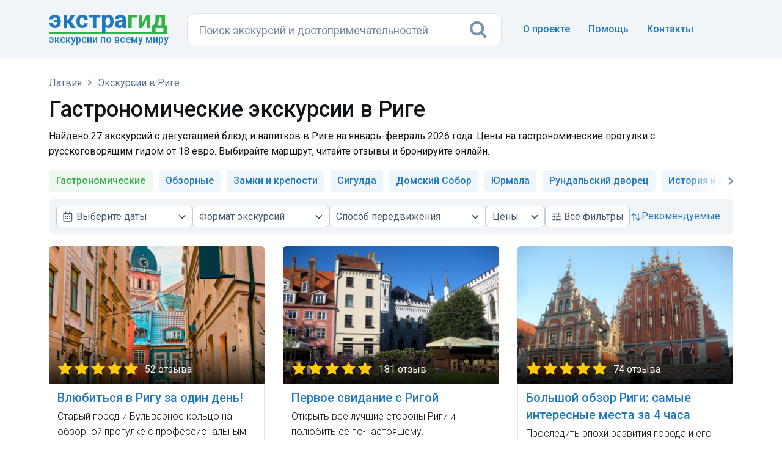

--- FILE ---
content_type: text/html; charset=UTF-8
request_url: https://extraguide.ru/latvia/riga/gastronomic-excursions/
body_size: 14506
content:






    
    
    
        
    
        
    
        

<!DOCTYPE html>
<html lang="ru">
<head>
    <!--27-->
    
    <base href="https://extraguide.ru/" />
    <meta charset="utf-8">
    <meta name="viewport" content="width=device-width, initial-scale=1">
    <link rel="canonical" href="https://extraguide.ru/latvia/riga/gastronomic-excursions/" />
    
    <title>Гастрономические экскурсии в Риге на русском языке — цены от 18 евро</title>
    <meta name="description" content="Найдено 27 гастрономических экскурсий по Риге на русском языке в январе и феврале 2026 года, стоимость от 18 евро. Читайте описание туров, выбирайте маршрут и путешествуйте со вкусом." />
    <link rel="icon" type="image/png" href="/images/favicon.png" />
    <link href='https://fonts.googleapis.com/css?family=Roboto:400,100,100italic,300,300italic,400italic,500,500italic,700,700italic,900,900italic&display=swap' rel='stylesheet' type='text/css'>
    <link rel="stylesheet" href="/assets/css/bootstrap.min.css?v=3">
    
    <link rel="stylesheet" href="/assets/css/font-awesome.min.css">
    <link rel="stylesheet" href="/assets/css/main.css?v=26">
    <style type="text/css">
    .revback { background-color: #f3f6f9; border: 1px solid #f2f5f8; padding: 12px 18px; margin: 15px 0 0 0 !important; width: 100%; border-radius: 6px; display: inline-block;}
    </style>
    <script>dataLayer = [{'template': '4', 'worldpart': 'Европа'}];</script>
    <!-- Google Tag Manager -->
<script>(function(w,d,s,l,i){ w[l]=w[l]||[];w[l].push({ 'gtm.start':
new Date().getTime(),event:'gtm.js'});var f=d.getElementsByTagName(s)[0],
j=d.createElement(s),dl=l!='dataLayer'?'&l='+l:'';j.async=true;j.src=
'https://www.googletagmanager.com/gtm.js?id='+i+dl;f.parentNode.insertBefore(j,f);
})(window,document,'script','dataLayer','GTM-KB5HVFN');</script>
<!-- End Google Tag Manager -->
    <link rel="stylesheet" href="/assets/css/city.css?v=31" type="text/css" />

<script type="text/javascript">mse2Config = {"cssUrl":"\/assets\/components\/msearch2\/css\/web\/","jsUrl":"\/assets\/components\/msearch2\/js\/web\/","actionUrl":"\/assets\/components\/extraguidesite\/msearch2.php","queryVar":"query","idVar":"id","filter_delimeter":"|","method_delimeter":":","values_delimeter":",","start_sort":"ids","start_limit":30,"start_page":1,"start_tpl":"","sort":"","limit":"","page":"","pageVar":"page","tpl":"","parentsVar":"parents","key":"edf039518c4b16129ff83f0492bd7e03b525e0bd","pageId":15752,"query":"","parents":"","aliases":{"dates":"resource|schedule_dates","kindtour":"resource|kindtour","typetour":"resource|typetour","price":"resource|price","duration":"resource|duration","prepay":"resource|prepay","discount":"resource|discount","recommend":"resource|recommend"},"options":[],"mode":"button","moreText":"\u0417\u0430\u0433\u0440\u0443\u0437\u0438\u0442\u044c \u0435\u0449\u0435","filterOptions":{"more_tpl":"<div class=\"text-center\"><a class=\"btn btn-default btn-more2 btn_more\" style=\"width: 100% !important; margin:20px 0px 40px 0px;\"><i class=\"fa fa-refresh\" aria-hidden=\"true\" style=\"margin-right:8px;\"><\/i> <span>\u041f\u043e\u043a\u0430\u0437\u0430\u0442\u044c \u0435\u0449\u0451 \u044d\u043a\u0441\u043a\u0443\u0440\u0441\u0438\u0438<\/span><\/a><\/div>"}};</script>
<link rel="stylesheet" href="/assets/css/search.css?v=3" type="text/css" />
<link rel="stylesheet" href="/assets/css/nouislider.min.css?v=3">
<link rel="stylesheet" href="/assets/css/egfilters.css?v=29">
</head>
<body>
<!-- 0,5610 s, 0,0660 s, 167 -->
<!-- Google Tag Manager (noscript) -->
<noscript><iframe src="https://www.googletagmanager.com/ns.html?id=GTM-KB5HVFN"
height="0" width="0" style="display:none;visibility:hidden"></iframe></noscript>
<!-- End Google Tag Manager (noscript) -->




<header class="hero overlay featuressh">
    <nav class="navbar navbarbottom">
    <div class="container flex">
        <div class="navbar-header leftb">
            <div class="logotop">
            <a href="https://extraguide.ru/" class="brand"><span>Экстра</span>гид</a>
            <div class="logodesc">Экскурсии по всему миру</div>
            </div>
        </div>
        <div class="masthead single-masthead centerb">
          

<form class="header-search [ js-egs-search-form ]"
      data-propkey=""
      data-props="ZwcepoSVcyRj7Evn6CTstSuyTwpNF4Dqr3+VaMYkz9usQvhGCmwRKf/phFpjlWp2DUwEBR8QuZTH+t0vraLw/yMt7Wr7bIJJ6Zg9rA242mH5CS+ARauv4pvC2s9sAE0XgU3bXnEeE1Utfq31DYM79sOmqXTsc1+XwBHDS4VhUbsek+zcIOK/8nDElCZWOPTSg/[base64]/4K+doH9CNGt5h6gc9ysI2R7GsUMJrf1g6BprTRUugmJkNIoNGqshm1xfeGjEGnxKtXkO36CUKy4e4uBYvuy9d1iPmDypvY0wdrRThQzBPkTMrx0FSpu5/xlQ7d2eZNqvHYdfKjdNoUt69do0PLNcbuimIU1ykt5aUwdoZwDvMwEeO5BGm4uZtSfzM2X8lj3pbLbQQoDnm992mLItE+nXZBT0BZV965z/vk4xwNIZ4flvF1dtk2M/GIWdreHHaQmN1gz19a/6iS2dBbadMClgPoGf6WWEIWdWly8jltk6XvQs7waGInKDODerDgvN3CTIpbndxV8bqVtJepkTVj+8GRRwa2O0kszqNC2mSDRodeHLA2sGx4V1AXzfZkFZLlvzmfiJJbxi6Sbag/gw6rUj0QejblVX3uBwmaIoYZgLqIsknzKLfwWhcgl/uIthBRtvNOMXGZtXRy9RvAk2vHNqiw/NOVMoWwkyLBq1H1DwaGC0KLEdPWXd3roeqRhS6ch8R6m+aYEcPUWn2oqCnjEUpgCJrKtI6plX18+G0MwoVPisnoXcAXk9Qe4pcpR9tI31QpeFQqX5e4irqC++Isx"
      action="https://extraguide.ru/search/"
      autocomplete="off" method="get"
>
    <input class="header-search-input search-field [ js-egs-search-input ]"
           type="text" maxlength="300" autocomplete="off" spellcheck="false"
           name="query" value=""
           placeholder="Поиск экскурсий..."
    >
    <button class="header-search-button" type="submit"><i class="fa fa-search"></i></button>

    <div class="header-search-suggest [ js-egs-search-results ]">
        
    </div>
    <div class="header-search-bg [ js-egs-search-bg ]"></div>
</form>


        </div>
        <button type="button" class="navbar-toggle collapsed rightb" data-toggle="collapse" data-target="#navbar-collapse" aria-expanded="false">
            <span class="sr-only"></span>
            <span class="fa fa-bars"></span>
        </button>
        <div class="navbar-collapse collapse topot rightb2" id="navbar-collapse">
            <ul class="nav navbar-nav navbar-right navmob">
                <li><a href="/about/">О проекте</a></li>
                <li><a href="/faq/">Помощь</a> </li>
                <li><a href="/feedback/">Контакты</a></li>
            </ul>
        </div>
    </div>
</nav>
</header>

<section class="topics">
    <div class="container">
        <div class="row">
            
            





    
            
    <div class="col-lg-12" >
        <header>
            <div class="breadcrumbs">
    <ol class="breadlimob" itemscope itemtype="https://schema.org/BreadcrumbList"><li itemprop="itemListElement" itemscope itemtype="https://schema.org/ListItem"><a itemprop="item" href="https://extraguide.ru/" title="Поиск экскурсий по всему миру"><span itemprop="name">Главная</span></a><meta itemprop="position" content="1"/></li>
<li itemprop="itemListElement" itemscope itemtype="https://schema.org/ListItem"><a itemprop="item" href="https://extraguide.ru/latvia/"><span itemprop="name">Латвия</span></a><meta itemprop="position" content="2"/></li>
<li itemprop="itemListElement" itemscope itemtype="https://schema.org/ListItem"><a itemprop="item" href="https://extraguide.ru/latvia/riga/"><span itemprop="name">Экскурсии в Риге</span></a><meta itemprop="position" content="3"/></li></ol></div>            
                            <h1 class="cityg">Гастрономические экскурсии в Риге</h1>
                <p class="podh1">Найдено 27 экскурсий с дегустацией блюд и напитков в Риге на январь-февраль 2026 года. Цены на гастрономические прогулки с русскоговорящим гидом от 18 евро. Выбирайте маршрут, читайте отзывы и бронируйте онлайн.</p>
                        
            <div class="js-filters-scrollto"></div>
            
                                    <div class="cat">
                <div class="left-arrow"><i class="fa fa-angle-left" aria-hidden="true"></i></div>
                <ul class="cat-list"><li class="cathere">Гастрономические</li><li><a href="/latvia/riga/sightseeing-tours/">Обзорные</a></li><li><a href="/latvia/riga/castles-fortresses/">Замки и крепости</a></li><li><a href="/latvia/riga/sigulda/">Сигулда</a></li><li><a href="/latvia/riga/dome-cathedral/">Домский Собор</a></li><li><a href="/latvia/riga/jurmala/">Юрмала</a></li><li><a href="/latvia/riga/rundale-palace/">Рундальский дворец</a></li><li><a href="/latvia/riga/history-architecture/">История и архитектура</a></li><li><a href="/latvia/riga/museums-art/">Музеи и искусство</a></li><li><a href="/latvia/riga/old-city/">Старый город</a></li><li><a href="/latvia/riga/unusual-excursions/">Необычные</a></li><li><a href="/latvia/riga/evening-excursions/">Вечерние</a></li><li><a href="/latvia/riga/in-latvia/">Латвия</a></li></ul>
                <div class="right-arrow active"><i class="fa fa-angle-right" aria-hidden="true"></i></div>
            </div>
                    </header>
        
        
        
                                
            
                                                            
                            <form class="filters-form js-filters-form" action="" method="GET">
                    <div class="filters js-filters" id="filters" aria-label="Фильтры">
                        <div class="filters-header">
                            <div class="filters-title">Все фильтры</div>
                            <button type="button" class="filters-close js-filters-close" aria-label="Закрыть">×</button>
                        </div>
                        <div class="filters-body js-filters-body js-exs-swipe-guard">
                            <div class="filters-grid" data-filters-scope>
                                
                                


<div class="extra-select js-extra-select extra-select_has-icon" 
     data-order="10"
     data-type="dates"
     data-field="dates"
     data-label="Выберите даты"
     data-placeholder="Даты"
     data-placeholder-full="true"
     data-value-full="true"
     data-max-label-chars="28"
     data-show-panel-xxl="true"
     data-show-panel-xl="true"
     data-show-panel-m="true"
     data-show-panel-xs="true">
    <button type="button"
            class="exs-trigger js-exs-trigger"
            aria-haspopup="dialog"
            aria-expanded="false"
            aria-controls="exs-popover-dates">
        <span class="exs-trigger-icon" aria-hidden="true">
            <svg xmlns="http://www.w3.org/2000/svg" viewBox="0 1 22 22">
                <path d="M7 11h2v2H7zm0 4h2v2H7zm4-4h2v2h-2zm0 4h2v2h-2zm4-4h2v2h-2zm0 4h2v2h-2z"></path><path d="M5 22h14c1.103 0 2-.897 2-2V6c0-1.103-.897-2-2-2h-2V2h-2v2H9V2H7v2H5c-1.103 0-2 .897-2 2v14c0 1.103.897 2 2 2zM19 8l.001 12H5V8h14z">
                </path>
            </svg>
        </span>
        <span class="exs-trigger-label" data-trigger-label>Выберите даты</span>
    </button>
    <div class="exs-popover js-exs-popover" id="exs-popover-dates" data-field-key="dates" role="dialog" hidden>
        
        <button type="button" class="exs-close js-exs-close" aria-label="Закрыть">×</button>
        <div class="exs-header">Даты</div>
        <div class="exs-body js-exs-swipe-guard">
            <div class="filters-dates js-filters-dates">
                <input type="text"
                       class="filters-dates-input js-dates-input"
                       inputmode="none"
                       value=""
                       data-datespicker-value=""
                       placeholder="Выберите даты"
                       readonly>
                <div class="filters-dates-picker js-dates-picker"></div>
            </div>
        </div>
        <div class="exs-actions">
            <button type="button" class="filters-btn filters-btn_reset" data-action="reset">Сбросить</button>
            <button type="button" class="filters-btn filters-btn_apply" data-action="apply">Применить</button>
        </div>
    </div>
    <div class="exs-hidden js-exs-hidden">
            </div>
</div>                                

<div class="extra-select js-extra-select"
     data-order="20"
     data-type="checkbox"
     data-field="kindtour"
     data-placeholder="Формат экскурсий"
     data-placeholder-full="true"
     data-max-label-chars="28"
     data-show-panel-xxl="true"
     data-show-panel-xl="true"
     data-show-panel-m="true"
     data-show-panel-xs="false">
    <button type="button"
            class="exs-trigger js-exs-trigger"
            aria-haspopup="listbox"
            aria-expanded="false"
            aria-controls="exs-popover-kindtour">Формат экскурсий</button>
    <div class="exs-popover js-exs-popover" id="exs-popover-kindtour" data-field-key="kindtour" role="listbox" aria-multiselectable="true" hidden>
        
        <button type="button" class="exs-close js-exs-close" aria-label="Закрыть">×</button>
        <div class="exs-header">Формат экскурсий</div>
        <div class="exs-body js-exs-body">
                            <label class="exs-custombox"><input type="checkbox" value="Индивидуальные"  ><span>Индивидуальные</span></label>
                            <label class="exs-custombox"><input type="checkbox" value="Групповые"  ><span>Групповые</span></label>
                            <label class="exs-custombox"><input type="checkbox" value="Мини-группы"  ><span>Мини-группы</span></label>
                    </div>
        <div class="exs-actions">
            <button type="button" class="filters-btn filters-btn_reset" data-action="reset">Сбросить</button>
            <button type="button" class="filters-btn filters-btn_apply" data-action="apply">Применить</button>
        </div>
    </div>
    <div class="exs-hidden js-exs-hidden">
                                                                        </div>
</div>                                

<div class="extra-select js-extra-select"
     data-order="30"
     data-type="checkbox"
     data-field="typetour"
     data-placeholder="Способ передвижения"
     data-placeholder-full="true"
     data-max-label-chars="28"
     data-show-panel-xxl="true"
     data-show-panel-xl="false"
     data-show-panel-m="false"
     data-show-panel-xs="false">
    <button type="button"
            class="exs-trigger js-exs-trigger"
            aria-haspopup="listbox"
            aria-expanded="false"
            aria-controls="exs-popover-typetour">Способ передвижения</button>
    <div class="exs-popover js-exs-popover" id="exs-popover-typetour" data-field-key="typetour" role="listbox" aria-multiselectable="true" hidden>
        
        <button type="button" class="exs-close js-exs-close" aria-label="Закрыть">×</button>
        <div class="exs-header">Способ передвижения</div>
        <div class="exs-body js-exs-body">
                            <label class="exs-custombox"><input type="checkbox" value="Пешком"  ><span>Пешком</span></label>
                            <label class="exs-custombox"><input type="checkbox" value="На автомобиле"  ><span>На автомобиле</span></label>
                    </div>
        <div class="exs-actions">
            <button type="button" class="filters-btn filters-btn_reset" data-action="reset">Сбросить</button>
            <button type="button" class="filters-btn filters-btn_apply" data-action="apply">Применить</button>
        </div>
    </div>
    <div class="exs-hidden js-exs-hidden">
                                                    </div>
</div>                                


<div class="extra-select js-extra-select extra-select_full-value"
     data-order="40"
     data-type="range"
     data-field="price"
     data-placeholder="Цены"
     
     data-min="18"
     data-max="150"
     data-step="1"
     data-show-panel-xxl="true"
     data-show-panel-xl="true"
     data-show-panel-m="false"
     data-show-panel-xs="false">
    <button type="button"
            class="exs-trigger js-exs-trigger"
            aria-haspopup="dialog"
            aria-expanded="false"
            aria-controls="exs-popover-price">Цены</button>
    <div class="exs-popover js-exs-popover" id="exs-popover-price" data-field-key="price" role="dialog" hidden>
        
        <button type="button" class="exs-close js-exs-close" aria-label="Закрыть">×</button>
        <div class="exs-header">Цены</div>
        <div class="exs-body">
            <div class="exs-price-row">
                <label class="exs-price-field">
                    <span>от</span>
                    <input type="number" inputmode="numeric" class="exs-from js-exs-from" placeholder="">
                </label>
                <label class="exs-price-field">
                    <span>до</span>
                    <input type="number" inputmode="numeric" class="exs-to js-exs-to" placeholder="">
                </label>
            </div>
            <div class="exs-range">
                <div class="exs-range-plugin js-exs-range js-exs-swipe-lock" id="price-plugin"></div>
            </div>
        </div>
        <div class="exs-actions">
            <button type="button" class="filters-btn filters-btn_reset" data-action="reset">Сбросить</button>
            <button type="button" class="filters-btn filters-btn_apply" data-action="apply">Применить</button>
        </div>
    </div>
    <div class="exs-hidden js-exs-hidden">
            </div>
</div>                                

<div class="extra-select js-extra-select"
     data-order="50"
     data-type="checkbox"
     data-field="duration"
     data-placeholder="Длительность"
     data-placeholder-full="true"
     data-max-label-chars="28"
     data-show-panel-xxl="false"
     data-show-panel-xl="false"
     data-show-panel-m="false"
     data-show-panel-xs="false">
    <button type="button"
            class="exs-trigger js-exs-trigger"
            aria-haspopup="listbox"
            aria-expanded="false"
            aria-controls="exs-popover-duration">Длительность</button>
    <div class="exs-popover js-exs-popover" id="exs-popover-duration" data-field-key="duration" role="listbox" aria-multiselectable="true" hidden>
        
        <button type="button" class="exs-close js-exs-close" aria-label="Закрыть">×</button>
        <div class="exs-header">Длительность</div>
        <div class="exs-body js-exs-body">
                            <label class="exs-custombox"><input type="checkbox" value="до 2 часов"  ><span>до 2 часов</span></label>
                            <label class="exs-custombox"><input type="checkbox" value="от 2 до 4"  ><span>от 2 до 4</span></label>
                            <label class="exs-custombox"><input type="checkbox" value="от 4 до 6"  ><span>от 4 до 6</span></label>
                    </div>
        <div class="exs-actions">
            <button type="button" class="filters-btn filters-btn_reset" data-action="reset">Сбросить</button>
            <button type="button" class="filters-btn filters-btn_apply" data-action="apply">Применить</button>
        </div>
    </div>
    <div class="exs-hidden js-exs-hidden">
                                                                        </div>
</div>                                
                                <button type="button"
                                        class="filters-open js-filters-open"
                                        data-order="50"
                                        data-order-xs="20"
                                        data-filters-open
                                        data-show-panel-xxl="true"
                                        data-show-panel-xl="true"
                                        data-show-panel-m="true"
                                        data-show-panel-xs="true">
                                    <span class="filters-open-icon" aria-hidden="true">
                                        <svg preserveAspectRatio="none" width="100%" viewBox="0 0 24 24" height="100%" xmlns="http://www.w3.org/2000/svg">
                                            <path d="M3 17v2h6v-2H3zM3 5v2h10V5H3zm10 16v-2h8v-2h-8v-2h-2v6h2zM7 9v2H3v2h4v2h2V9H7zm14 4v-2H11v2h10zm-6-4h2V7h4V5h-4V3h-2v6z"></path>
                                        </svg>
                                    </span>
                                    <span><span class="filters-open-prefix">Все </span>фильтры</span>
                                    <span class="filters-open-badge js-filters-open-badge" aria-hidden="true"></span>
                                </button>
                                
                                <div class="filters-standalone-checks js-filters-standalone-checks"
                                     data-show-panel-xxl="false"
                                     data-show-panel-xl="false"
                                     data-show-panel-m="false"
                                     data-show-panel-xs="false">
                                    <div class="check-row">
                                        
<div class="check-row-item">
    <label class="exs-custombox">
        <input type="checkbox" name="prepay" value="Без предоплаты"  >
        <span>Без предоплаты</span>
    </label>
</div>                                        
<div class="check-row-item">
    <label class="exs-custombox">
        <input type="checkbox" name="discount" value="Со скидкой"  >
        <span>Со скидкой</span>
    </label>
</div>                                                                            </div>
                                </div>
                            </div>
                            
                            <div class="filters-meta">
                                                                                                
                                <div class="filters-count js-filters-count"
                                     data-show-panel-xxl="false"
                                     data-show-panel-xl="false"
                                     data-show-panel-m="false"
                                     data-show-panel-xs="true"
                                     data-order="60"
                                     data-count="27"
                                     data-decl1="экскурсия"
                                     data-decl2="экскурсии"
                                     data-decl3="экскурсий"
                                ></div>
                                
                                <div class="filters-sort extra-select js-extra-select extra-select_sort extra-select_has-icon"
                                     data-type="radio"
                                     data-field="sort"
                                     data-placeholder="Сортировка"
                                     data-show-panel-xxl="true"
                                     data-show-panel-xl="true"
                                     data-show-panel-m="true"
                                     data-show-panel-xs="true"
                                     data-order="70">
                                    <button type="button"
                                            class="exs-trigger js-exs-trigger"
                                            aria-haspopup="listbox"
                                            aria-expanded="false"
                                            aria-controls="exs-popover-sort">
                                        <span class="exs-trigger-icon" aria-hidden="true">
                                            <svg preserveAspectRatio="none" viewBox="0 0 24 24" width="100%" height="100%" xmlns="http://www.w3.org/2000/svg">
                                                <path d="M6.293 4.293a1 1 0 0 1 1.414 0l4 4a1 1 0 0 1-1.414 1.414L8 7.414V19a1 1 0 1 1-2 0V7.414L3.707 9.707a1 1 0 0 1-1.414-1.414l4-4zM16 16.586V5a1 1 0 1 1 2 0v11.586l2.293-2.293a1 1 0 0 1 1.414 1.414l-4 4a1 1 0 0 1-1.414 0l-4-4a1 1 0 0 1 1.414-1.414L16 16.586z"></path>
                                            </svg>
                                        </span>
                                        <span class="exs-trigger-label" data-trigger-label>рекомендуемые</span>
                                    </button>
                                    <div class="exs-popover js-exs-popover" id="exs-popover-sort" data-field-key="sort" role="listbox" hidden>
                                        
                                        <button type="button" class="exs-close js-exs-close" aria-label="Закрыть">×</button>
                                        <div class="exs-header">Показать сначала</div>
                                        <div class="exs-body js-exs-body">
                                                                                            <label class="exs-custombox">
                                                    <input
                                                        type="radio"
                                                        name="_sort"
                                                        value="ids"
                                                        data-label="рекомендуемые"
                                                        data-is-default="true"                                                        checked                                                    >
                                                    <span>Рекомендуемые</span>
                                                </label>
                                                                                            <label class="exs-custombox">
                                                    <input
                                                        type="radio"
                                                        name="_sort"
                                                        value="tv|reviews:desc"
                                                        data-label="популярные"
                                                                                                                                                                    >
                                                    <span>Популярные</span>
                                                </label>
                                                                                            <label class="exs-custombox">
                                                    <input
                                                        type="radio"
                                                        name="_sort"
                                                        value="tv|rating:desc"
                                                        data-label="высокий рейтинг"
                                                                                                                                                                    >
                                                    <span>Высокий рейтинг</span>
                                                </label>
                                                                                            <label class="exs-custombox">
                                                    <input
                                                        type="radio"
                                                        name="_sort"
                                                        value="resource|price:asc"
                                                        data-label="дешевле"
                                                                                                                                                                    >
                                                    <span>Дешевле</span>
                                                </label>
                                                                                            <label class="exs-custombox">
                                                    <input
                                                        type="radio"
                                                        name="_sort"
                                                        value="resource|price:desc"
                                                        data-label="дороже"
                                                                                                                                                                    >
                                                    <span>Дороже</span>
                                                </label>
                                                                                    </div>
                                    </div>
                                    <div class="exs-hidden js-exs-hidden">
                                        <input type="hidden" name="sort" value="ids"> <!-- tv|recommend:desc -->
                                    </div>
                                </div>
                            </div>
                        </div>
                        
                        <div class="filters-footer">
                            <button type="button" class="filters-btn filters-btn_reset js-filters-reset-all" data-filters-reset-all>Сбросить всё</button>
                            <button type="button" class="filters-btn filters-btn_apply js-filters-apply-all" data-filters-apply-all>Показать</button>
                        </div>
                    </div>
                </form>
                        
            <div id="mse2_mfilter">
                                    <form action="/latvia/riga/gastronomic-excursions/" method="post" id="mse2_filters">
                    </form>
                                
                <div id="mse2_results" class="row wrapblock">
                                            <div class="col-sm-4">
    <div class="topics-list topics-listkor">
        <div class="bordgorod bordexc">
            <a href="/latvia/riga/excursion-42842/" class="asz">
                <div class="gorod gorodlist">
                    <img data-src="/images/pthumb/t/94e24f1e3499337db665c85c6ede53a2fe75c57d.0f89f896.jpg" class="gorodimg lazyload">
                    <div class="stars" style="background-image:url('/assets/images/stars50.png');">52 отзыва</div>                </div>
                <div class="excname">Влюбиться в Ригу за один день!</div>
            </a>
            
            
            
            
            
            
            
            <div class="kindtour-list-opis">Старый город и Бульварное кольцо на обзорной прогулке с профессиональным гидом.</div>            
            <div class="borderlisting"></div>
            <div class="kindtour-list-param">
             <span class="nobrl"><i class="fa fa-user faind" aria-hidden="true"></i>Индивидуальная</span>
             <span class="nobrl"><i class="fa fa-male facl" aria-hidden="true"></i>Пешая</span>
            <span class="nobrl"><i class="fa fa-clock-o facl" aria-hidden="true" ></i>2 часа 30 мин.</span></div>
            <div class="listprice"><span class="pricec">65&nbsp;€</span> за экскурсию</div>
        </div>
    </div>
</div>
<div class="col-sm-4">
    <div class="topics-list topics-listkor">
        <div class="bordgorod bordexc">
            <a href="/latvia/riga/excursion-2706/" class="asz">
                <div class="gorod gorodlist">
                    <img data-src="/images/pthumb/t/c6a10958f0365c6a3637129dc1790f8416a6e0b0.0f89f896.jpg" class="gorodimg lazyload">
                    <div class="stars" style="background-image:url('/assets/images/stars50.png');">181 отзыв</div>                </div>
                <div class="excname">Первое свидание с Ригой</div>
            </a>
            
            
            
            
            
            
            
            <div class="kindtour-list-opis">Открыть все лучшие стороны Риги и полюбить ее по-настоящему.</div>            
            <div class="borderlisting"></div>
            <div class="kindtour-list-param">
             <span class="nobrl"><i class="fa fa-user faind" aria-hidden="true"></i>Индивидуальная</span>
             <span class="nobrl"><i class="fa fa-male facl" aria-hidden="true"></i>Пешая</span>
            <span class="nobrl"><i class="fa fa-clock-o facl" aria-hidden="true" ></i>2 часа</span></div>
            <div class="listprice"><span class="pricec">70&nbsp;€</span> за экскурсию</div>
        </div>
    </div>
</div>
<div class="col-sm-4">
    <div class="topics-list topics-listkor">
        <div class="bordgorod bordexc">
            <a href="/latvia/riga/excursion-1292/" class="asz">
                <div class="gorod gorodlist">
                    <img data-src="/images/pthumb/t/9392f649c375fc98ecbf844e2725a389dc9c703b.0f89f896.jpg" class="gorodimg lazyload">
                    <div class="stars" style="background-image:url('/assets/images/stars50.png');">74 отзыва</div>                </div>
                <div class="excname">Большой обзор Риги: самые интересные места за 4 часа</div>
            </a>
            
            
            
            
            
            
            
            <div class="kindtour-list-opis">Проследить эпохи развития города и его архитектуры на большой прогулке по центру.</div>            
            <div class="borderlisting"></div>
            <div class="kindtour-list-param">
             <span class="nobrl"><i class="fa fa-user faind" aria-hidden="true"></i>Индивидуальная</span>
             <span class="nobrl"><i class="fa fa-male facl" aria-hidden="true"></i>Пешая</span>
            <span class="nobrl"><i class="fa fa-clock-o facl" aria-hidden="true" ></i>4 часа</span></div>
            <div class="listprice"><span class="pricec">123&nbsp;€</span> за экскурсию</div>
        </div>
    </div>
</div>
<div class="col-sm-4">
    <div class="topics-list topics-listkor">
        <div class="bordgorod bordexc">
            <a href="/latvia/riga/excursion-33080/" class="asz">
                <div class="gorod gorodlist">
                    <img data-src="/images/pthumb/t/5d85a4074db58bbd4f60168d4500a783dce73ea1.0f89f896.jpg" class="gorodimg lazyload">
                    <div class="discountlist">9%</div>
                    <div class="stars" style="background-image:url('/assets/images/stars50.png');">233 отзыва</div>                </div>
                <div class="excname">Легенды средневековой Риги</div>
            </a>
            
            
            
            
            
            
            
            <div class="kindtour-list-opis">Проникнуть в тайны площадей, подземелий и секретных уголков Старого города.</div>            
            <div class="borderlisting"></div>
            <div class="kindtour-list-param">
             <span class="nobrl"><i class="fa fa-user faind" aria-hidden="true"></i>Индивидуальная</span>
             <span class="nobrl"><i class="fa fa-male facl" aria-hidden="true"></i>Пешая</span>
            <span class="nobrl"><i class="fa fa-clock-o facl" aria-hidden="true" ></i>2 часа 30 мин.</span></div>
            <div class="listprice"><span class="discountprice">75&nbsp;€</span> <span class="pricec">68&nbsp;€</span> за экскурсию</div>
        </div>
    </div>
</div>
<div class="col-sm-4">
    <div class="topics-list topics-listkor">
        <div class="bordgorod bordexc">
            <a href="/latvia/riga/excursion-577/" class="asz">
                <div class="gorod gorodlist">
                    <img data-src="/images/pthumb/t/226ece09f99cafcbe51902e4ff60b61fddfdc49b.0f89f896.jpg" class="gorodimg lazyload">
                    <div class="stars" style="background-image:url('/assets/images/stars45.png');">168 отзывов</div>                </div>
                <div class="excname">Вкусные прогулки по Риге</div>
            </a>
            
            
            
            
            
            
            
            <div class="kindtour-list-opis">Узнать и распробовать настоящую Ригу на нетуристической прогулке по её самым аппетитным заведениям.</div>            
            <div class="borderlisting"></div>
            <div class="kindtour-list-param">
             <span class="nobrl"><i class="fa fa-user faind" aria-hidden="true"></i>Индивидуальная</span>
             <span class="nobrl"><i class="fa fa-male facl" aria-hidden="true"></i>Пешая</span>
            <span class="nobrl"><i class="fa fa-clock-o facl" aria-hidden="true" ></i>2 часа 30 мин.</span></div>
            <div class="listprice"><span class="pricec">79&nbsp;€</span> за экскурсию</div>
        </div>
    </div>
</div>
<div class="col-sm-4">
    <div class="topics-list topics-listkor">
        <div class="bordgorod bordexc">
            <a href="/latvia/riga/excursion-2150/" class="asz">
                <div class="gorod gorodlist">
                    <img data-src="/images/pthumb/t/9ec1a4d45cf74f316a3767d5a47b311c04062b2f.0f89f896.jpg" class="gorodimg lazyload">
                    <div class="stars" style="background-image:url('/assets/images/stars50.png');">14 отзывов</div>                </div>
                <div class="excname">Неспокойная прогулка по Московскому форштадту</div>
            </a>
            
            
            
            
            
            
            
            <div class="kindtour-list-opis">Исторический район проживания русских, цыган и евреев — для тех, кто устал от гламурной Риги.</div>            
            <div class="borderlisting"></div>
            <div class="kindtour-list-param">
             <span class="nobrl"><i class="fa fa-user faind" aria-hidden="true"></i>Индивидуальная</span>
             <span class="nobrl"><i class="fa fa-male facl" aria-hidden="true"></i>Пешая</span>
            <span class="nobrl"><i class="fa fa-clock-o facl" aria-hidden="true" ></i>2 часа</span></div>
            <div class="listprice"><span class="pricec">79&nbsp;€</span> за экскурсию</div>
        </div>
    </div>
</div>
<div class="col-sm-4">
    <div class="topics-list topics-listkor">
        <div class="bordgorod bordexc">
            <a href="/latvia/riga/excursion-360/" class="asz">
                <div class="gorod gorodlist">
                    <img data-src="/images/pthumb/t/205d56a4fe55e83237ddf4ec1daee2850b60dd23.0f89f896.jpg" class="gorodimg lazyload">
                    <div class="stars" style="background-image:url('/assets/images/stars50.png');">35 отзывов</div>                </div>
                <div class="excname">Другая Рига. Республика улицы Миера</div>
            </a>
            
            
            
            
            
            
            
            <div class="kindtour-list-opis">Сбежать за пределы Старого города и проникнуться самым креативным и доброжелательным районом столицы.</div>            
            <div class="borderlisting"></div>
            <div class="kindtour-list-param">
             <span class="nobrl"><i class="fa fa-user faind" aria-hidden="true"></i>Индивидуальная</span>
             <span class="nobrl"><i class="fa fa-male facl" aria-hidden="true"></i>Пешая</span>
            <span class="nobrl"><i class="fa fa-clock-o facl" aria-hidden="true" ></i>1 час 30 мин.</span></div>
            <div class="listprice"><span class="pricec">65&nbsp;€</span> за экскурсию</div>
        </div>
    </div>
</div>
<div class="col-sm-4">
    <div class="topics-list topics-listkor">
        <div class="bordgorod bordexc">
            <a href="/latvia/riga/excursion-38687/" class="asz">
                <div class="gorod gorodlist">
                    <img data-src="/images/pthumb/t/a99f448fa36f29e15214466f40724ab911b9a555.0f89f896.jpg" class="gorodimg lazyload">
                    <div class="discountlist">4%</div>
                    <div class="stars" style="background-image:url('/assets/images/stars50.png');">110 отзывов</div>                </div>
                <div class="excname">Старая Рига — история и современность</div>
            </a>
            
            
            
            
            
            
            
            <div class="kindtour-list-opis">Погулять по уютным мощеным улочкам и услышать об основных вехах развития города.</div>            
            <div class="borderlisting"></div>
            <div class="kindtour-list-param">
             <span class="nobrl"><i class="fa fa-user faind" aria-hidden="true"></i>Индивидуальная</span>
             <span class="nobrl"><i class="fa fa-male facl" aria-hidden="true"></i>Пешая</span>
            <span class="nobrl"><i class="fa fa-clock-o facl" aria-hidden="true" ></i>2 часа 30 мин.</span></div>
            <div class="listprice"><span class="discountprice">75&nbsp;€</span> <span class="pricec">72&nbsp;€</span> за экскурсию</div>
        </div>
    </div>
</div>
<div class="col-sm-4">
    <div class="topics-list topics-listkor">
        <div class="bordgorod bordexc">
            <a href="/latvia/riga/excursion-3701/" class="asz">
                <div class="gorod gorodlist">
                    <img data-src="/images/pthumb/t/f3ef1e8eb61926bde258d5539928cddfce9918b4.0f89f896.jpg" class="gorodimg lazyload">
                    <div class="stars" style="background-image:url('/assets/images/stars45.png');">354 отзыва</div>                </div>
                <div class="excname">Свидание с Ригой каждый день</div>
            </a>
            
            
            
            
            
            
            
            <div class="kindtour-list-opis">Два часа, чтобы влюбиться в город: история, атмосфера и неожиданные факты от местных жителей.</div>            
            <div class="borderlisting"></div>
            <div class="kindtour-list-param">
             <span class="nobrl"><i class="fa fa-users faind" aria-hidden="true"></i>Мини-группа</span>
             <span class="nobrl"><i class="fa fa-male facl" aria-hidden="true"></i>Пешая</span>
            <span class="nobrl"><i class="fa fa-clock-o facl" aria-hidden="true" ></i>2 часа</span></div>
            <div class="listprice"><span class="pricec">25&nbsp;€</span> за человека</div>
        </div>
    </div>
</div>
<div class="col-sm-4">
    <div class="topics-list topics-listkor">
        <div class="bordgorod bordexc">
            <a href="/latvia/riga/excursion-1331/" class="asz">
                <div class="gorod gorodlist">
                    <img data-src="/images/pthumb/t/5e3d0fa1013d57630049bf43d6aa514bbc744b8a.0f89f896.jpg" class="gorodimg lazyload">
                    <div class="stars" style="background-image:url('/assets/images/stars45.png');">82 отзыва</div>                </div>
                <div class="excname">Истории средневековой Риги</div>
            </a>
            
            
            
            
            
            
            
            <div class="kindtour-list-opis">Всё, что нельзя пропустить в Старом городе и о нём.</div>            
            <div class="borderlisting"></div>
            <div class="kindtour-list-param">
             <span class="nobrl"><i class="fa fa-user faind" aria-hidden="true"></i>Индивидуальная</span>
             <span class="nobrl"><i class="fa fa-male facl" aria-hidden="true"></i>Пешая</span>
            <span class="nobrl"><i class="fa fa-clock-o facl" aria-hidden="true" ></i>2 часа</span></div>
            <div class="listprice"><span class="pricec">65&nbsp;€</span> за экскурсию</div>
        </div>
    </div>
</div>
<div class="col-sm-4">
    <div class="topics-list topics-listkor">
        <div class="bordgorod bordexc">
            <a href="/latvia/riga/excursion-38064/" class="asz">
                <div class="gorod gorodlist">
                    <img data-src="/images/pthumb/t/3ae8a08539f0479ac670104c463c83b3878738e5.0f89f896.jpg" class="gorodimg lazyload">
                    <div class="stars" style="background-image:url('/assets/images/stars45.png');">50 отзывов</div>                </div>
                <div class="excname">Рига как на ладони</div>
            </a>
            
            
            
            
            
            
            
            <div class="kindtour-list-opis">Погулять по Старому городу и насладиться панорамой латышской столицы с высоты птичьего полета.</div>            
            <div class="borderlisting"></div>
            <div class="kindtour-list-param">
             <span class="nobrl"><i class="fa fa-user faind" aria-hidden="true"></i>Индивидуальная</span>
             <span class="nobrl"><i class="fa fa-male facl" aria-hidden="true"></i>Пешая</span>
            <span class="nobrl"><i class="fa fa-clock-o facl" aria-hidden="true" ></i>2 часа</span></div>
            <div class="listprice"><span class="pricec">65&nbsp;€</span> за экскурсию</div>
        </div>
    </div>
</div>
<div class="col-sm-4">
    <div class="topics-list topics-listkor">
        <div class="bordgorod bordexc">
            <a href="/latvia/riga/excursion-1616/" class="asz">
                <div class="gorod gorodlist">
                    <img data-src="/images/pthumb/t/892ad215dbdb1c1938a380ac5c91aa4ce7184eb7.0f89f896.jpg" class="gorodimg lazyload">
                    <div class="stars" style="background-image:url('/assets/images/stars50.png');">10 отзывов</div>                </div>
                <div class="excname">Несколько часов в Риге. Из аэропорта в город и обратно</div>
            </a>
            
            
            
            
            
            
            
            <div class="kindtour-list-opis">Проездом в столице — все самое важное о городе на прогулке с профессиональным гидом.</div>            
            <div class="borderlisting"></div>
            <div class="kindtour-list-param">
             <span class="nobrl"><i class="fa fa-user faind" aria-hidden="true"></i>Индивидуальная</span>
             <span class="nobrl"><i class="fa fa-male facl" aria-hidden="true"></i>Пешая</span>
            <span class="nobrl"><i class="fa fa-clock-o facl" aria-hidden="true" ></i>2 часа</span></div>
            <div class="listprice"><span class="pricec">75&nbsp;€</span> за экскурсию</div>
        </div>
    </div>
</div>
<div class="col-sm-4">
    <div class="topics-list topics-listkor">
        <div class="bordgorod bordexc">
            <a href="/latvia/riga/excursion-2157/" class="asz">
                <div class="gorod gorodlist">
                    <img data-src="/images/pthumb/t/8b5006bbd47c3efb5bdfb460875c28d4ca69a7d8.0f89f896.jpg" class="gorodimg lazyload">
                    <div class="stars" style="background-image:url('/assets/images/stars45.png');">33 отзыва</div>                </div>
                <div class="excname">Фотопрогулка по Старой Риге</div>
            </a>
            
            
            
            
            
            
            
            <div class="kindtour-list-opis">По самым красивым местам города с профессиональным фотографом.</div>            
            <div class="borderlisting"></div>
            <div class="kindtour-list-param">
             <span class="nobrl"><i class="fa fa-user faind" aria-hidden="true"></i>Индивидуальная</span>
             <span class="nobrl"><i class="fa fa-male facl" aria-hidden="true"></i>Пешая</span>
            <span class="nobrl"><i class="fa fa-clock-o facl" aria-hidden="true" ></i>1 час 30 мин.</span></div>
            <div class="listprice"><span class="pricec">120&nbsp;€</span> за экскурсию</div>
        </div>
    </div>
</div>
<div class="col-sm-4">
    <div class="topics-list topics-listkor">
        <div class="bordgorod bordexc">
            <a href="/latvia/riga/excursion-30126/" class="asz">
                <div class="gorod gorodlist">
                    <img data-src="/images/pthumb/sp/147466deddf01e039e667e28e7909ec5b8b95a4a.0f89f896.jpg" class="gorodimg lazyload">
                    <div class="stars" style="background-image:url('/assets/images/stars50.png');">10 отзывов</div>                </div>
                <div class="excname">Вкусная Рига</div>
            </a>
            
            
            
            
            
            
            
            <div class="kindtour-list-opis">Город Рига славится не только свой средневековой архитектурой.</div>            
            <div class="borderlisting"></div>
            <div class="kindtour-list-param">
             <span class="nobrl"><i class="fa fa-user faind" aria-hidden="true"></i>Индивидуальная</span>
             <span class="nobrl"><i class="fa fa-male facl" aria-hidden="true"></i>Пешая</span>
            <span class="nobrl"><i class="fa fa-clock-o facl" aria-hidden="true" ></i>2 часа</span></div>
            <div class="listprice"><span class="pricec">80&nbsp;€</span> за человека</div>
        </div>
    </div>
</div>
<div class="col-sm-4">
    <div class="topics-list topics-listkor">
        <div class="bordgorod bordexc">
            <a href="/latvia/riga/excursion-30125/" class="asz">
                <div class="gorod gorodlist">
                    <img data-src="/images/pthumb/sp/10c0389bdfb74676a1bdf51747d4cf899ba9eb8c.0f89f896.jpg" class="gorodimg lazyload">
                    <div class="stars" style="background-image:url('/assets/images/stars50.png');">10 отзывов</div>                </div>
                <div class="excname">Вечерняя Рига</div>
            </a>
            
            
            
            
            
            
            
            <div class="kindtour-list-opis">Вечерняя экскурсия по Риге – возможность почувствовать всю красоту города.</div>            
            <div class="borderlisting"></div>
            <div class="kindtour-list-param">
             <span class="nobrl"><i class="fa fa-users faind" aria-hidden="true"></i>Групповая</span>
             <span class="nobrl"><i class="fa fa-male facl" aria-hidden="true"></i>Пешая</span>
            <span class="nobrl"><i class="fa fa-clock-o facl" aria-hidden="true" ></i>2 часа</span></div>
            <div class="listprice"><span class="pricec">80&nbsp;€</span> за человека</div>
        </div>
    </div>
</div>
<div class="col-sm-4">
    <div class="topics-list topics-listkor">
        <div class="bordgorod bordexc">
            <a href="/latvia/riga/excursion-34133/" class="asz">
                <div class="gorod gorodlist">
                    <img data-src="/images/pthumb/t/e275e159d79cacab7d02d3e533c05b82b7fe4b0d.0f89f896.jpg" class="gorodimg lazyload">
                    <div class="stars" style="background-image:url('/assets/images/stars50.png');">75 отзывов</div>                </div>
                <div class="excname">Вечерняя Рига</div>
            </a>
            
            
            
            
            
            
            
            <div class="kindtour-list-opis">Познакомиться с историей и городскими легендами средневековых зданий в сказочной подсветке.</div>            
            <div class="borderlisting"></div>
            <div class="kindtour-list-param">
             <span class="nobrl"><i class="fa fa-user faind" aria-hidden="true"></i>Индивидуальная</span>
             <span class="nobrl"><i class="fa fa-male facl" aria-hidden="true"></i>Пешая</span>
            <span class="nobrl"><i class="fa fa-clock-o facl" aria-hidden="true" ></i>2 часа</span></div>
            <div class="listprice"><span class="pricec">80&nbsp;€</span> за экскурсию</div>
        </div>
    </div>
</div>
<div class="col-sm-4">
    <div class="topics-list topics-listkor">
        <div class="bordgorod bordexc">
            <a href="/latvia/riga/excursion-2147/" class="asz">
                <div class="gorod gorodlist">
                    <img data-src="/images/pthumb/t/06a395c8deee5c548a318ef6adc2d272e9e1904a.0f89f896.jpg" class="gorodimg lazyload">
                    <div class="stars" style="background-image:url('/assets/images/stars45.png');">62 отзыва</div>                </div>
                <div class="excname">Рига для своих на авто и пешком!</div>
            </a>
            
            
            
            
            
            
            
            <div class="kindtour-list-opis">Увидеть старинные улочки, подняться на секретную панорамную площадку и посетить «русскую деревню».</div>            
            <div class="borderlisting"></div>
            <div class="kindtour-list-param">
             <span class="nobrl"><i class="fa fa-user faind" aria-hidden="true"></i>Индивидуальная</span>
             <span class="nobrl"><i class="fa fa-car facl" aria-hidden="true"></i>На автомобиле</span>
            <span class="nobrl"><i class="fa fa-clock-o facl" aria-hidden="true" ></i>3 часа</span></div>
            <div class="listprice"><span class="pricec">от 150&nbsp;€</span> за экскурсию</div>
        </div>
    </div>
</div>
<div class="col-sm-4">
    <div class="topics-list topics-listkor">
        <div class="bordgorod bordexc">
            <a href="/latvia/riga/excursion-1737/" class="asz">
                <div class="gorod gorodlist">
                    <img data-src="/images/pthumb/t/59e7eaaf2090e1d9784da48a3de60646ea404339.0f89f896.jpg" class="gorodimg lazyload">
                    <div class="stars" style="background-image:url('/assets/images/stars50.png');">9 отзывов</div>                </div>
                <div class="excname">В гости к виноделам Латвии</div>
            </a>
            
            
            
            
            
            
            
            <div class="kindtour-list-opis">Вино из малины, ревеня и других плодов — раскрыть секреты и вкусы уникального латвийского виноделия.</div>            
            <div class="borderlisting"></div>
            <div class="kindtour-list-param">
             <span class="nobrl"><i class="fa fa-user faind" aria-hidden="true"></i>Индивидуальная</span>
             <span class="nobrl"><i class="fa fa-car facl" aria-hidden="true"></i>На автомобиле</span>
            <span class="nobrl"><i class="fa fa-clock-o facl" aria-hidden="true" ></i>4 часа</span></div>
            <div class="listprice"><span class="pricec">от 140&nbsp;€</span> за экскурсию</div>
        </div>
    </div>
</div>
<div class="col-sm-4">
    <div class="topics-list topics-listkor">
        <div class="bordgorod bordexc">
            <a href="/latvia/riga/excursion-696/" class="asz">
                <div class="gorod gorodlist">
                    <img data-src="/images/pthumb/t/dcd8b4763575fcdc46a1e61c9d74bb40c21198e9.0f89f896.jpg" class="gorodimg lazyload">
                    <div class="stars" style="background-image:url('/assets/images/stars50.png');">5 отзывов</div>                </div>
                <div class="excname">Попробовать рождественскую Ригу на вкус</div>
            </a>
            
            
            
            
            
            
            
            <div class="kindtour-list-opis">Уют и кулинарные традиции праздничного города на пешеходной прогулке.</div>            
            <div class="borderlisting"></div>
            <div class="kindtour-list-param">
             <span class="nobrl"><i class="fa fa-user faind" aria-hidden="true"></i>Индивидуальная</span>
             <span class="nobrl"><i class="fa fa-male facl" aria-hidden="true"></i>Пешая</span>
            <span class="nobrl"><i class="fa fa-clock-o facl" aria-hidden="true" ></i>1 час 30 мин.</span></div>
            <div class="listprice"><span class="pricec">от 65&nbsp;€</span> за экскурсию</div>
        </div>
    </div>
</div>
<div class="col-sm-4">
    <div class="topics-list topics-listkor">
        <div class="bordgorod bordexc">
            <a href="/latvia/riga/excursion-132931/" class="asz">
                <div class="gorod gorodlist">
                    <img data-src="/images/pthumb/t/70df3b7199376f8c38b45620e741d60440b4080b.0f89f896.jpg" class="gorodimg lazyload">
                    <div class="discountlist">10%</div>
                    <div class="stars" style="background-image:url('/assets/images/stars50.png');">1 отзыв</div>                </div>
                <div class="excname">В гостях у рижского бюргера</div>
            </a>
            
            
            
            
            
            
            
            <div class="kindtour-list-opis">Узнать, как выглядят бёдра испуганной нимфы и калькулятор 18 века.</div>            
            <div class="borderlisting"></div>
            <div class="kindtour-list-param">
             <span class="nobrl"><i class="fa fa-user faind" aria-hidden="true"></i>Индивидуальная</span>
             <span class="nobrl"><i class="fa fa-male facl" aria-hidden="true"></i>Пешая</span>
            <span class="nobrl"><i class="fa fa-clock-o facl" aria-hidden="true" ></i>1 час 30 мин.</span></div>
            <div class="listprice"><span class="discountprice">20&nbsp;€</span> <span class="pricec">18&nbsp;€</span> за экскурсию</div>
        </div>
    </div>
</div>
<div class="col-sm-4">
    <div class="topics-list topics-listkor">
        <div class="bordgorod bordexc">
            <a href="/latvia/riga/excursion-38718/" class="asz">
                <div class="gorod gorodlist">
                    <img data-src="/images/pthumb/t/3b52425fc9f64fa7c77028289f17a555376b57fb.0f89f896.jpg" class="gorodimg lazyload">
                    <div class="stars" style="background-image:url('/assets/images/stars50.png');">7 отзывов</div>                </div>
                <div class="excname">Фотосвидание с Ригой</div>
            </a>
            
            
            
            
            
            
            
            <div class="kindtour-list-opis">Заглянуть в самобытный Старый город и почувствовать себя кинозвездой.</div>            
            <div class="borderlisting"></div>
            <div class="kindtour-list-param">
             <span class="nobrl"><i class="fa fa-user faind" aria-hidden="true"></i>Индивидуальная</span>
             <span class="nobrl"><i class="fa fa-male facl" aria-hidden="true"></i>Пешая</span>
            <span class="nobrl"><i class="fa fa-clock-o facl" aria-hidden="true" ></i>1 час</span></div>
            <div class="listprice"><span class="pricec">90&nbsp;€</span> за экскурсию</div>
        </div>
    </div>
</div>
<div class="col-sm-4">
    <div class="topics-list topics-listkor">
        <div class="bordgorod bordexc">
            <a href="/latvia/riga/excursion-120280/" class="asz">
                <div class="gorod gorodlist">
                    <img data-src="/images/pthumb/t/dfc8e44d8b93b11c075a93bf2315c42b55dd54f4.0f89f896.jpg" class="gorodimg lazyload">
                    <div class="stars" style="background-image:url('/assets/images/stars50.png');">1 отзыв</div>                </div>
                <div class="excname">Квест-прогулка по Риге — для взрослых и детей</div>
            </a>
            
            
            
            
            
            
            
            <div class="kindtour-list-opis">Оригинальный способ познакомиться со столицей Латвии без гида.</div>            
            <div class="borderlisting"></div>
            <div class="kindtour-list-param">
             <span class="nobrl"><i class="fa fa-user faind" aria-hidden="true"></i>Индивидуальная</span>
             <span class="nobrl"><i class="fa fa-male facl" aria-hidden="true"></i>Пешая</span>
            <span class="nobrl"><i class="fa fa-clock-o facl" aria-hidden="true" ></i>2 часа 30 мин.</span></div>
            <div class="listprice"><span class="pricec">100&nbsp;€</span> за экскурсию</div>
        </div>
    </div>
</div>
<div class="col-sm-4">
    <div class="topics-list topics-listkor">
        <div class="bordgorod bordexc">
            <a href="/latvia/riga/excursion-169205/" class="asz">
                <div class="gorod gorodlist">
                    <img data-src="/images/pthumb/sp/82a0207630986a6f190d4fe7acb8e5e3b21b9954.0f89f896.jpg" class="gorodimg lazyload">
                    <div class="stars noreviews"></div>                </div>
                <div class="excname">Вкус латвийского вина</div>
            </a>
            
            
            
            
            
            
            
            <div class="kindtour-list-opis">Во время поездки мы увидим самый маленький город в Латвии, насладимся красотой природы, поробуем местное вино</div>            
            <div class="borderlisting"></div>
            <div class="kindtour-list-param">
             <span class="nobrl"><i class="fa fa-user faind" aria-hidden="true"></i>Индивидуальная</span>
             <span class="nobrl"><i class="fa fa-car facl" aria-hidden="true"></i>Автомобильно-пешеходная</span>
            <span class="nobrl"><i class="fa fa-clock-o facl" aria-hidden="true" ></i>3 часа</span></div>
            <div class="listprice"><span class="pricec">110&nbsp;€</span> за экскурсию</div>
        </div>
    </div>
</div>
<div class="col-sm-4">
    <div class="topics-list topics-listkor">
        <div class="bordgorod bordexc">
            <a href="/latvia/riga/excursion-130508/" class="asz">
                <div class="gorod gorodlist">
                    <img data-src="/images/pthumb/t/ff0b739c6ee07d9dae0c52c3265b23b60e80ff9e.0f89f896.jpg" class="gorodimg lazyload">
                    <div class="stars noreviews"></div>                </div>
                <div class="excname">Личное свидание с Ригой</div>
            </a>
            
            
            
            
            
            
            
            <div class="kindtour-list-opis">Влюбись в город за 2 часа: яркие впечатления и неожиданные открытия только для тебя.</div>            
            <div class="borderlisting"></div>
            <div class="kindtour-list-param">
             <span class="nobrl"><i class="fa fa-user faind" aria-hidden="true"></i>Индивидуальная</span>
             <span class="nobrl"><i class="fa fa-male facl" aria-hidden="true"></i>Пешая</span>
            <span class="nobrl"><i class="fa fa-clock-o facl" aria-hidden="true" ></i>2 часа</span></div>
            <div class="listprice"><span class="pricec">от 100&nbsp;€</span> за экскурсию</div>
        </div>
    </div>
</div>
<div class="col-sm-4">
    <div class="topics-list topics-listkor">
        <div class="bordgorod bordexc">
            <a href="/latvia/riga/excursion-2050/" class="asz">
                <div class="gorod gorodlist">
                    <img data-src="/images/pthumb/t/f2f053b9085d426e49200379e6ab2807bb3e476c.0f89f896.jpg" class="gorodimg lazyload">
                    <div class="stars" style="background-image:url('/assets/images/stars50.png');">22 отзыва</div>                </div>
                <div class="excname">Загадки Старой Риги</div>
            </a>
            
            
            
            
            
            
            
            <div class="kindtour-list-opis">Неожиданная, таинственная и манящая сторона города на атмосферной вечерней прогулке.</div>            
            <div class="borderlisting"></div>
            <div class="kindtour-list-param">
             <span class="nobrl"><i class="fa fa-user faind" aria-hidden="true"></i>Индивидуальная</span>
             <span class="nobrl"><i class="fa fa-male facl" aria-hidden="true"></i>Пешая</span>
            <span class="nobrl"><i class="fa fa-clock-o facl" aria-hidden="true" ></i>1 час 30 мин.</span></div>
            <div class="listprice"><span class="pricec">65&nbsp;€</span> за экскурсию</div>
        </div>
    </div>
</div>
<div class="col-sm-4">
    <div class="topics-list topics-listkor">
        <div class="bordgorod bordexc">
            <a href="/latvia/riga/excursion-83535/" class="asz">
                <div class="gorod gorodlist">
                    <img data-src="/images/pthumb/sp/b5cebc350847aeddbbe4b4201b76ebd0758feeaa.0f89f896.jpg" class="gorodimg lazyload">
                    <div class="stars noreviews"></div>                </div>
                <div class="excname">Сигулда — чудеса природы и романтика Средневековья</div>
            </a>
            
            
            
            
            
            
            
            <div class="kindtour-list-opis">Я предлагаю посетить одно из замечательных мест — Сигулду. Она привлекает великолепными ландшафтами, своей историей и романтикой Cредневековья.</div>            
            <div class="borderlisting"></div>
            <div class="kindtour-list-param">
             <span class="nobrl"><i class="fa fa-user faind" aria-hidden="true"></i>Индивидуальная</span>
             <span class="nobrl"><i class="fa fa-car facl" aria-hidden="true"></i>Автомобильно-пешеходная</span>
            <span class="nobrl"><i class="fa fa-clock-o facl" aria-hidden="true" ></i>4 часа</span></div>
            <div class="listprice"><span class="pricec">120&nbsp;€</span> за экскурсию</div>
        </div>
    </div>
</div>
<div class="col-sm-4">
    <div class="topics-list topics-listkor">
        <div class="bordgorod bordexc">
            <a href="/latvia/riga/excursion-169206/" class="asz">
                <div class="gorod gorodlist">
                    <img data-src="/images/pthumb/sp/d44efc6bfa3df0c9a0f375412e036cce150a9cd2.0f89f896.jpg" class="gorodimg lazyload">
                    <div class="stars noreviews"></div>                </div>
                <div class="excname">Поездка в Сигулдский замок и в Лигатне</div>
            </a>
            
            
            
            
            
            
            
            <div class="kindtour-list-opis">Уважаемый Путешественник!
Сегодня мы с Вами поедем на север от Риги - в "Лифляндскую Швейцарию".
Этот термин известен с XIX века.</div>            
            <div class="borderlisting"></div>
            <div class="kindtour-list-param">
             <span class="nobrl"><i class="fa fa-user faind" aria-hidden="true"></i>Индивидуальная</span>
             <span class="nobrl"><i class="fa fa-car facl" aria-hidden="true"></i>Автомобильно-пешеходная</span>
            <span class="nobrl"><i class="fa fa-clock-o facl" aria-hidden="true" ></i>5 часов</span></div>
            <div class="listprice"><span class="pricec">150&nbsp;€</span> за экскурсию</div>
        </div>
    </div>
</div>                                    </div>
            
                <div class="mse2_pagination">
                    <div class="pagination"><ul class="pagination"></ul></div>
                </div>
            </div>
            
                
        
        
                    <div class="text-center" style="margin: 20px 0px 40px 0px;"><a href="/latvia/riga/" class="btn btn-allexc btn-allexc-sm"><i class="fa fa-bars barsicexc" aria-hidden="true"></i> <span><span class="hidelook">Посмотреть </span><span class="biglet">все</span> экскурсии в Риге</span></a></div>
                
        
                                    <div class="reviewscat">
                            <h2>Отзывы туристов</h2>
    
    <div class="revblocks">
                    <div class="revback">
                <div class="revname" style="background-image: url(/assets/images/stars40.png)">Елена</div>
                                <div class="revtext">Все было интересно, познакомились с Ригой стиля модерн. Виктория большой знаток разных стилей ресторанов, кухонь в это м замечательном городе.</div>
                <div class="revdate">22 января 2019</div>
            </div>
                    <div class="revback">
                <div class="revname" style="background-image: url(/assets/images/stars50.png)">игорь</div>
                                <div class="revtext">Лучшая дегустация за мою жизнь а их было не мало, всем любителям вина и хорошей беседы очень рекомендую, расширяет ваши вкусовые винные рецепторы и расширяет горизонты познания, огромное спасибо Татьяне отличный экскурсовод</div>
                <div class="revdate">29 декабря 2024</div>
            </div>
                    <div class="revback">
                <div class="revname" style="background-image: url(/assets/images/stars50.png)">Марита</div>
                                <div class="revtext">Лия очень классная! Нам все понравилось! Показала красивые места, рассказала интересные истории, завела на дегустации, посоветовала кафешки, пекарни. И много еще разных других мест, которые можно посетить в Латвии. После этой экскурсии, загорелась приехать еще раз!</div>
                <div class="revdate">25 декабря 2019</div>
            </div>
                    <div class="revback">
                <div class="revname" style="background-image: url(/assets/images/stars50.png)">Аркадий</div>
                                <div class="revtext">Замечательная экскурсия! Два с лишним часа погружения в закоулки рижской гастрономии. Виктория хороший рассказчик с широким кругозором. Виктория рассказала о наиболее интересных кафе и ресторанах Риги, познакомила с особенностями каждого из них, поведала где принимают пищу местные жители и какие заведения нацелены на туристов. В результате мы получили информацию, которой хватит не на одно посещение Риги. После этой экскурсии Рига для нас заиграла просто фейерверком вкусов. Огромная благодарность Виктории!</div>
                <div class="revdate">23 августа 2019</div>
            </div>
                    <div class="revback">
                <div class="revname" style="background-image: url(/assets/images/stars50.png)">Александр</div>
                                <div class="revtext">Виктория прекрасно провела экскурсию, очень информативно, занимательно, интересно. Она прекрасный экскурсовод. Провела потрясающую гастрономическую экскурсию для нашей компании и даже заблаговременно забронировала нам столик в атмосферном рижском кафе! Спасибо!</div>
                <div class="revdate">9 января 2020</div>
            </div>
                    <div class="revback">
                <div class="revname" style="background-image: url(/assets/images/stars40.png)">Анжелика</div>
                                <div class="revtext">Я была первый раз в Риге. Гюнта встретила меня на автовокзале. Сначала из машины посмотрели основные обьекты, затем пешком. Рига показалась мне мрачноватой мистической. Эти средневековые соборы, здания. Посмотрели магазинчик уникальных сувениров. зашли в 2 кафе -одно средневековое, без света, свечи и подают старинные блюда и прямо в кафе выходит старинный колодец-советую туды заглянуть. В другом кафе выпили кофе-пережидали дождь-таже очень стильное и свечи, и забавные наклейки в туалете даже ночной горшок. Очень вкусно все. В Риге практически все говорят по русски. Хочется вернуться.</div>
                <div class="revdate">4 сентября 2016</div>
            </div>
            </div>
            </div>
                
        
                    
                
        <div class="cat_sights_link catuni_sights_link"><a href="/latvia/riga/sights/" class="city-sights"><i class="fa fa-university" aria-hidden="true"></i><span>Достопримечательности <span class="nowrap">Риги</span> на карте</span></a></div>
    </div>

            
        </div>
    </div>
</section>



   <footer>
        <div class="container">
                <div class="flleft">
                    <ul class="footer-links">
                        <li><a href="/about/">О проекте</a></li>
                        <li><a href="/faq/">Помощь</a></li>
                        <li><a href="/feedback/">Контакты</a></li>
                    </ul>
                </div>
                <div class="flleft">
                    <ul class="footer-links">
                        <li><a href="/locations/">Страны и города</a></li>
                        <li><a href="/sights/">Достопримечательности</a></li>
                        <li><a href="/journal/">Журнал о путешествиях</a></li>
                    </ul>
                </div>
                <div class="flleftlast">
                    <ul class="footer-links">
                        <li><a href="/cooperation/">Сотрудничество</a></li>
                        <li><a href="/terms-of-use/">Пользовательское соглашение</a></li>
                        <li><a href="/privacy-policy/">Политика конфиденциальности</a></li>
                    </ul>
                </div>
                <div class="flright">
                    <div class="copyright">&copy; <span>Сервис поиска экскурсий </span>«Экстрагид», 2018—2026</div>
                    <div class="fabout">Мы агрегируем экскурсии туроператоров, маркетплейсов и частных гидов. Сравниваем похожие экскурсионные программы по отзывам, рейтингу, стоимости и рекомендуем лучшее из предложений.</div>
                </div>
        </div>
    </footer>


<script type="text/javascript">
    var inp = document.querySelector('.header-search-input');
    window.addEventListener('resize', function() {
        inp.setAttribute('placeholder', this.innerWidth > 1200 || (this.innerWidth >= 480 && this.innerWidth <= 768) ? 'Поиск экскурсий и достопримечательностей' : 'Поиск экскурсий...');
    });
    window.dispatchEvent(new Event('resize'));
</script>

<script type="application/ld+json">
{
  "@context": "https://schema.org/",
  "@type": "Product",
  "name": "Гастрономические экскурсии в Риге",
  "aggregateRating": {
    "@type": "AggregateRating",
    "ratingValue": "4.9",
    "ratingCount": "1598"
  },
  "offers": {
    "@type": "AggregateOffer",
    "offerCount": "27",
    "lowPrice": "18",
    "highPrice": "150",
    "priceCurrency": "EUR",
    "availability": "http://schema.org/InStock"
  }
}
</script>


    <script src="/assets/js/jquery-1.12.3.min.js"></script>
    <script src="/assets/js/bootstrap.min.js"></script>
    <script src="/assets/js/menuslide.js?v=2"></script>
    
    <script src="/assets/js/main.js?v=6"></script>
    <script src="/assets/js/lazyload/lazyload.min.js"></script>
    <script src="/assets/js/copyright-duplicated.js"></script>
    <script type="text/javascript">
    window.addEventListener("load", function(event) { lazyload();});
	$(document).ajaxComplete(() => { lazyload(); });
    </script>
<script src="/assets/js/mse2custom.js?v=3"></script>

<script type="text/javascript">
    if ($("#mse2_mfilter").length) {
        if (window.location.hash != "" && mSearch2.Hash.oldbrowser()) {
            var uri = window.location.hash.replace("#", "?");
            window.location.href = document.location.pathname + uri;
        }
        else {
            mSearch2.initialize("body");
        }
    }
    </script>
<script src="/ExtraGuideSite/assets/components/extraguidesite/js/web/search.js"></script>
<script>
                    if (typeof(ExtraGuideSiteSearch) === "undefined") {
                        var ExtraGuideSiteSearch = new ExtraGuideSiteSearchCls({"actionUrl":"\/ExtraGuideSite\/assets\/components\/extraguidesite\/action.php","mode":"city","startResults":true});
                    }
                </script>
<script src="/assets/js/nouislider.min.js?v=3"></script>
<script src="/assets/js/egfilters.js?v=29"></script>
</body>
</html>

--- FILE ---
content_type: application/javascript; charset=utf-8
request_url: https://extraguide.ru/assets/js/copyright-duplicated.js
body_size: 510
content:
var source_link = ' — Подробнее на Экстрагид <a href="' + location.href + '">' + location.href + '</a>';
jQuery(
    function($)
    {
        if (window.getSelection) $('.topics').bind(
            'copy',
            function()
            {
                var selection = window.getSelection();
                var range = selection.getRangeAt(0);
 
                var magic_div = $('<div>').css({ overflow : 'hidden', width: '1px', height : '1px', position : 'absolute', top: '-10000px', left : '-10000px' });
                magic_div.append(range.cloneContents(), source_link);
                $('body').append(magic_div);
 
                var cloned_range = range.cloneRange();
                selection.removeAllRanges();
 
                var new_range = document.createRange();
                new_range.selectNode(magic_div.get(0));
                selection.addRange(new_range);
 
                window.setTimeout(
                    function()
                    {
                        selection.removeAllRanges();
                        selection.addRange(cloned_range);
                        magic_div.remove();
                    }, 0
                );
            }
        );
    }
);

--- FILE ---
content_type: application/javascript; charset=utf-8
request_url: https://extraguide.ru/assets/js/main.js?v=6
body_size: 1528
content:
jQuery(function(t){
    "use strict"
    
    /**
     * Calendar Picker in filter city or category
     */
    var $dates = $('input[name="dates"]');
    if ($dates.length) {
        var isValueSet = !!$dates.data('drp-value');
        $dates.daterangepicker({
            //singleDatePicker: true,
            //singleCalendar: true,
            opens: 'right',
            minDate: moment().startOf('day').format('YYYY-MM-DD'),
            //isCustomDate: function (a, b) {
            //    console.log('a', a)
            //    console.log('b', b)
            //},
            
            autoUpdateInput: isValueSet,
            dontUpdateOnStart: !isValueSet,
            forceUpdateOnAction: !isValueSet,
            
            showButtons: ['reset', 'apply'],
            showSelectedDate: false,
            
            locale: {
                format: "YYYY-MM-DD",
                separator: " – ",
                applyLabel: "Показать",
                resetLabel: "Сбросить",
                cancelLabel: "Закрыть",
                weekLabel: "Н",
                daysOfWeek: [
                    "Вс",
                    "Пн",
                    "Вт",
                    "Ср",
                    "Чт",
                    "Пт",
                    "Сб"
                ],
                monthNames: [
                    "Январь",
                    "Февраль",
                    "Март",
                    "Апрель",
                    "Май",
                    "Июнь",
                    "Июль",
                    "Август",
                    "Сентябрь",
                    "Октябрь",
                    "Ноябрь",
                    "Декабрь"
                ],
                monthShortNames: [
                    "янв",
                    "фев",
                    "марта",
                    "апр",
                    "мая",
                    "июня",
                    "июля",
                    "авг",
                    "сен",
                    "окт",
                    "ноя",
                    "дек"
                ],
                firstDay: 1,
                
                // fromLabel: "From",
                // toLabel: "To",
                // customRangeLabel: "Custom",
            },
            
            resetButtonClasses: 'btn-secondary',
        });
        
        const setSingleCalendarForMobile = function () {
            // var isMobile = /Android|webOS|iPhone|iPad|iPod|BlackBerry|BB|PlayBook|IEMobile|Windows Phone|Kindle|Silk|Opera Mini|Mobile/i.test(navigator.userAgent);
            // if (isMobile === true) {
            //     if (window.outerWidth >= 769) {
            //         isMobile = false;
            //     }
            // }
            var isMobile = window.outerWidth < 769 && window.innerWidth < 769;
            // console.log('isMobile', isMobile);
            
            $dates.data('daterangepicker').setSingleCalendar(isMobile);
            
            // console.log('setSingleCalendarForMobile');
        }
        window.addEventListener('resize', function() {
            setSingleCalendarForMobile();
        });
        let setSingleCalendarForMobileInterval = window.setInterval(function () {
            setSingleCalendarForMobile();
            if (document.hasFocus()) {
                window.clearInterval(setSingleCalendarForMobileInterval);
            }
        }, 1000);
        setSingleCalendarForMobile();
    }
    
    
    /**
     * Calendar in tour page
     */
    var $tourCalendar = $('.js-tour-calendar');
    if ($tourCalendar.length) {
        const buildShowCalendar = function () {
            let selector = '.js-tour-calendar';
            let $element = document.querySelector(selector);
            if (!$element) {
                return;
            }
            
            // Is it mobile?
            // var isMobile = /Android|webOS|iPhone|iPad|iPod|BlackBerry|BB|PlayBook|IEMobile|Windows Phone|Kindle|Silk|Opera Mini|Mobile/i.test(navigator.userAgent);
            // if (isMobile === true) {
            //     if (window.outerWidth >= 569) {
            //         isMobile = false;
            //     }
            // }
            var isMobile = window.outerWidth < 569 && window.innerWidth < 569;
            
            // Options
            let options = {
                countCalendars: isMobile ? 1 : 2,
                scrollCalendars: 1,
            };
            
            // Init or rebuild plugin
            if (typeof($element.ShowCalendar) === 'object') {
                let oldOptions = $element.ShowCalendar.getOptions();
                $element.ShowCalendar.setOptions(options);
                let newOptions = $element.ShowCalendar.getOptions();
                if (JSON.stringify(oldOptions) !== JSON.stringify(newOptions)) {
                    $element.ShowCalendar.rebuild();
                }
            } else {
                new ShowCalendar(selector, options);
            }
            
            // console.log('buildShowCalendar');
        };
        buildShowCalendar();
        window.addEventListener('resize', buildShowCalendar);
        let buildShowCalendarInterval = window.setInterval(function () {
            buildShowCalendar();
            if (document.hasFocus()) {
                window.clearInterval(buildShowCalendarInterval);
            }
        }, 1000);
    }
});